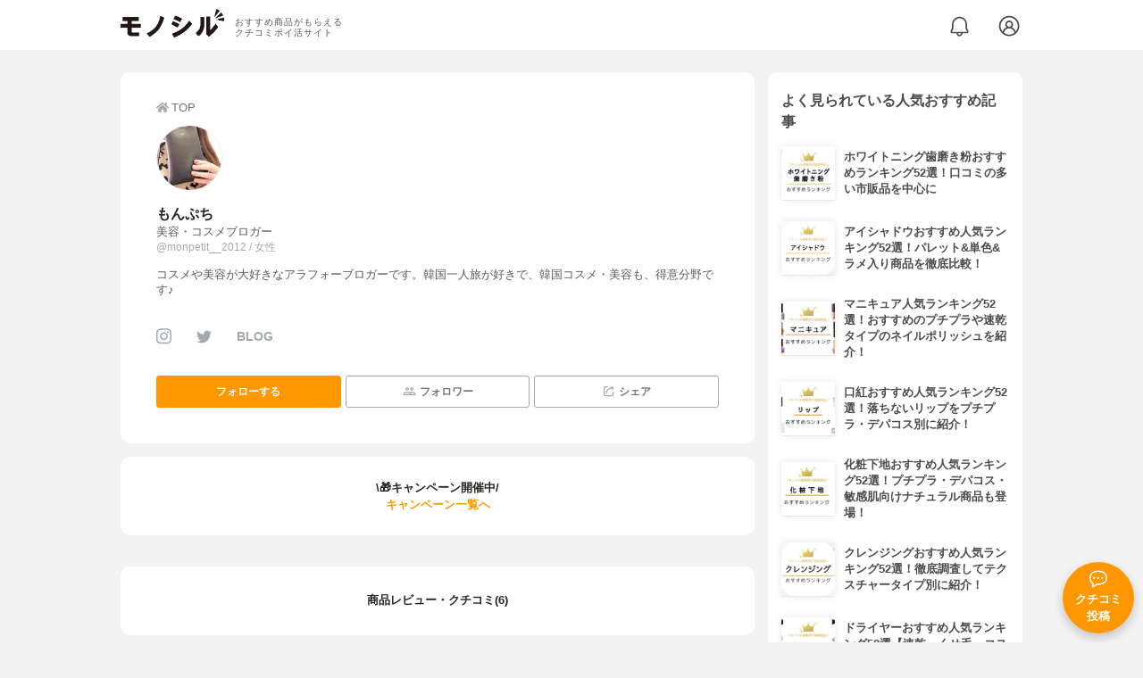

--- FILE ---
content_type: text/html; charset=utf-8
request_url: https://monocil.jp/users/monpetit__2012/
body_size: 9497
content:
<!DOCTYPE html><html class="no-js" lang="ja"><head><meta charset="utf-8"/><meta content="width=device-width, initial-scale=1, viewport-fit=cover" name="viewport"/><meta content="on" http-equiv="x-dns-prefetch-control"/><title>もんぷちさんの商品レビュー・口コミ体験談一覧 | モノシル</title><script async="">document.documentElement.classList.remove("no-js")</script><link crossorigin="" href="//storage.monocil.jp" rel="preconnect dns-prefetch"/><link href="//www.googletagmanager.com" rel="preconnect dns-prefetch"/><link href="//www.google-analytics.com" rel="dns-prefetch"/><link href="//www.googleadservices.com" rel="dns-prefetch"/><link href="//googleads.g.doubleclick.net" rel="dns-prefetch"/><meta content="index, follow" name="robots"/><meta content="もんぷち(美容・コスメブロガー)さんのリアルなレビュー・口コミ一覧(6件)。" name="description"/><meta content="もんぷち,クチコミ,口コミ,おすすめ,本音,感想,使用感,検証,批評,レビュー,女性" name="keywords"/><meta content="モノシル" name="author"/><meta content="summary_large_image" name="twitter:card"/><meta content="@monocil_jp" name="twitter:site"/><meta content="https://storage.monocil.jp/user_icons/e2c7e01f-aeea-4ae0-8d24-beb7f65999a8.png" name="thumbnail"/><meta content="https://storage.monocil.jp/user_icons/e2c7e01f-aeea-4ae0-8d24-beb7f65999a8.png" property="og:image"/><meta content="https://monocil.jp/users/monpetit__2012/" property="og:url"/><meta content="もんぷちさんの商品レビュー・口コミ体験談一覧" property="og:title"/><meta content="website" property="og:type"/><meta content="もんぷち(美容・コスメブロガー)さんのリアルなレビュー・口コミ一覧(6件)。" property="og:description"/><meta content="モノシル" property="og:site_name"/><meta content="ja_JP" property="og:locale"/><meta content="101949925008231" property="fb:admins"/><meta content="acf446edea54c81db5ba3ddece72d2c0" name="p:domain_verify"/><link href="https://storage.monocil.jp/static/common/favicon/favicon.ico" rel="icon" type="image/x-icon"/><link href="https://storage.monocil.jp/static/common/favicon/favicon.ico" rel="shortcut icon" type="image/x-icon"/><link href="https://storage.monocil.jp/static/common/favicon/apple-touch-icon.png" rel="apple-touch-icon" sizes="180x180"/><meta content="モノシル" name="apple-mobile-web-app-title"/><meta content="モノシル" name="application-name"/><meta content="#f3f3f3" name="msapplication-TileColor"/><meta content="#f3f3f3" name="theme-color"/><link href="https://monocil.jp/users/monpetit__2012/" rel="canonical"/><link href="https://monocil.jp/feed/category-rankings/" rel="alternate" title="モノシル » ランキングフィード" type="application/rss+xml"/><link as="style" href="https://storage.monocil.jp/static/common/scss/main.css" rel="stylesheet preload" type="text/css"/><script defer="">const likeApiUrl='https://monocil.jp/reviews/like/';const likeImgUrl='https://storage.monocil.jp/static/common/svg/heart_outline.svg';const likedImgUrl='https://storage.monocil.jp/static/common/svg/heart.svg';const registerUrl='https://monocil.jp/users/me/login/';</script><link as="script" href="https://storage.monocil.jp/static/common/js/main.min.js" rel="preload"/><script defer="" src="https://storage.monocil.jp/static/common/js/main.min.js" type="text/javascript"></script><link as="script" crossorigin="anonymous" href="https://ajax.googleapis.com/ajax/libs/jqueryui/1.12.1/jquery-ui.min.js" rel="preload"/><script crossorigin="anonymous" defer="" src="https://ajax.googleapis.com/ajax/libs/jqueryui/1.12.1/jquery-ui.min.js" type="text/javascript"></script><script>const CsrfToken = 'hzIgEsUgzzfMeoJyc94GfQPYnHyjgfCuFXntmCWu5DBCvdutifl05GjJFTf7dcVl';</script><script>(function(w,d,s,l,i){w[l]=w[l]||[];w[l].push({'gtm.start':
      new Date().getTime(),event:'gtm.js'});var f=d.getElementsByTagName(s)[0],
      j=d.createElement(s),dl=l!='dataLayer'?'&l='+l:'';j.async=true;j.src=
      'https://www.googletagmanager.com/gtm.js?id='+i+dl;f.parentNode.insertBefore(j,f);
      })(window,document,'script','dataLayer','GTM-P59CKPP');</script><script type="application/ld+json">{"@context": "http://schema.org/", "@type": "Person", "alternateName": "monpetit__2012", "author": {"@type": "Person", "image": "https://storage.monocil.jp/user_icons/e2c7e01f-aeea-4ae0-8d24-beb7f65999a8.png", "name": "もんぷち", "url": "https://monocil.jp/users/monpetit__2012/"}, "dateModified": "2020-11-17 04:40:32.318910+00:00", "datePublished": "2020-11-17 04:39:41.043206+00:00", "description": "もんぷち(美容・コスメブロガー)さんのリアルなレビュー・口コミ一覧(6件)。", "image": "https://storage.monocil.jp/user_icons/e2c7e01f-aeea-4ae0-8d24-beb7f65999a8.png", "mainEntityOfPage": {"@id": "https://monocil.jp/users/monpetit__2012/", "@type": "WebPage"}, "name": "もんぷち", "publisher": {"@id": "https://dot-a.co.jp/", "@type": "Organization", "name": "株式会社ドットエー"}}</script></head><body><noscript><iframe height="0" src="https://www.googletagmanager.com/ns.html?id=GTM-P59CKPP" style="display:none;visibility:hidden" width="0"></iframe></noscript><header class="header"><div class="header__wrapper"><div class="header-logo"><a class="header-logo__link" href="https://monocil.jp/"><img alt="モノシル | おすすめ商品がもらえるクチコミポイ活サイト" class="header-logo__img" height="103" loading="eager" src="https://storage.monocil.jp/static/common/img/logo.png" width="372"/></a><p class="header-logo__subtitle">おすすめ商品がもらえる<br/>クチコミポイ活サイト</p></div><div class="header-link"><a class="header-link__notification" href="https://monocil.jp/notifications/list/" id="notification"><img alt="通知ページ" class="" height="27" loading="eager" src="https://storage.monocil.jp/static/common/svg/bell.svg" width="27"/></a> <a class="header-link__user" href="/users/me/login/"><img alt="ユーザーログイン・新規登録ページ" class="" height="28" loading="eager" src="https://storage.monocil.jp/static/common/svg/user.svg" width="28"/></a></div></div></header><a class="btn-review-post" href="https://monocil.jp/reviews/new/"><div class="btn-review-post__wrapper"><img alt="口コミ・評判投稿" class="btn-review-post__img lazy" data-src="https://storage.monocil.jp/static/common/svg/comment.svg" height="20" loading="lazy" src="[data-uri]" width="20"/><noscript><img alt="口コミ・評判投稿" class="btn-review-post__img lazy" height="20" loading="lazy" src="https://storage.monocil.jp/static/common/svg/comment.svg" width="20"/></noscript><p class="btn-review-post__txt">クチコミ<br/>投稿</p></div></a><div class="wrap"><main class="main"><header class="page-header"><nav class="breadcrumb"><ol class="breadcrumb__list" itemscope="" itemtype="http://schema.org/BreadcrumbList"><li class="breadcrumb__li" itemprop="itemListElement" itemscope="" itemtype="http://schema.org/ListItem"><a class="breadcrumb__link" href="https://monocil.jp/" itemprop="item"><div class="breadcrumb__icon-wrapper--home"><img alt="HOME" class="breadcrumb__icon--home" height="14" loading="eager" src="https://storage.monocil.jp/static/common/svg/home.svg" width="14"/></div><span itemprop="name">TOP</span></a><meta content="1" itemprop="position"/></li></ol></nav><div class="user-detail-header"><div class="user-detail-header__prof-header"><div class="user-detail-header__prof-icon"><a href="https://monocil.jp/users/monpetit__2012/"><picture><source data-srcset="https://storage.monocil.jp/shrink-image/user_icons/e2c7e01f-aeea-4ae0-8d24-beb7f65999a8.png.webp?width=144&amp;height=144" type="image/webp"/><img alt="もんぷち(美容・コスメブロガー)" class="user-detail-header__prof-img lazy" data-src="https://storage.monocil.jp/user_icons/e2c7e01f-aeea-4ae0-8d24-beb7f65999a8.png" height="144" loading="lazy" src="[data-uri]" width="144"/></picture><noscript><picture><source srcset="https://storage.monocil.jp/shrink-image/user_icons/e2c7e01f-aeea-4ae0-8d24-beb7f65999a8.png.webp?width=144&amp;height=144" type="image/webp"/><img alt="もんぷち(美容・コスメブロガー)" class="user-detail-header__prof-img lazy" height="144" loading="lazy" src="https://storage.monocil.jp/user_icons/e2c7e01f-aeea-4ae0-8d24-beb7f65999a8.png" width="144"/></picture></noscript></a></div></div><div class="user-detail-header__prof-main"><a href="https://monocil.jp/users/monpetit__2012/"><h1 class="user-detail-header__prof-name">もんぷち <br/> <span class="user-detail-header__prof-title">美容・コスメブロガー</span></h1><p class="user-detail-header__prof-username">@monpetit__2012 / 女性</p></a><div class="user-detail-header__prof-desc">コスメや美容が大好きなアラフォーブロガーです。韓国一人旅が好きで、韓国コスメ・美容も、得意分野です♪</div><ul class="user-detail-header__prof-media"><li class="user-detail-header__prof-media-item"><a class="user-detail-header__prof-media-link" href="https://www.instagram.com/monpetit__2012" rel="nofollow noopener noreferrer" target="_blank"><img alt="Instagram" class="user-detail-header__prof-media-icon" data-src="https://storage.monocil.jp/static/common/svg/instagram.svg" height="17" loading="lazy" src="https://storage.monocil.jp/static/common/svg/instagram.svg" width="17"/></a></li><li class="user-detail-header__prof-media-item"><a class="user-detail-header__prof-media-link" href="https://twitter.com/monpetit__2012" rel="nofollow noopener noreferrer" target="_blank"><img alt="Twitter" class="user-detail-header__prof-media-icon" data-src="https://storage.monocil.jp/static/common/svg/twitter.svg" height="17" loading="lazy" src="https://storage.monocil.jp/static/common/svg/twitter.svg" width="17"/></a></li><li class="user-detail-header__prof-media-item"><a class="user-detail-header__prof-media-link" href="https://ameblo.jp/hamakkov" rel="nofollow noopener noreferrer" target="_blank">BLOG</a></li></ul></div><div class="user-detail-header__prof-footer"><ul class="user-btn-list"><li class="user-btn-list__li--has-follow-btn"><div class="follow-btn--include"><button class="follow-btn__btn" id="followBtn993" onclick="follow(993)" type="button">フォローする</button></div></li><li class="user-btn-list__li"><a class="user-btn-list__link" href="


                     https://monocil.jp/users/monpetit__2012/follower/"><img alt="?" class="user-btn-list__link-icon lazy" data-src="https://storage.monocil.jp/static/common/svg/user_group.svg" height="15" loading="lazy" src="[data-uri]" width="15"/><noscript><img alt="?" class="user-btn-list__link-icon lazy" height="15" loading="lazy" src="https://storage.monocil.jp/static/common/svg/user_group.svg" width="15"/></noscript>フォロワー</a></li><li class="user-btn-list__li"><button class="user-btn-list__link" id="modalOpenBtn"><img alt="シェア" class="user-btn-list__link-icon lazy" data-src="https://storage.monocil.jp/static/common/svg/share.svg" height="15" loading="lazy" src="[data-uri]" width="15"/><noscript><img alt="シェア" class="user-btn-list__link-icon lazy" height="15" loading="lazy" src="https://storage.monocil.jp/static/common/svg/share.svg" width="15"/></noscript>シェア</button></li></ul></div></div></header><div class="divider"></div><div class="user-campaign-info"><div class="user-campaign-info__header">\🎁キャンペーン開催中/</div><div class="user-campaign-info__main"><div class="user-campaign-info__txt-wrapper"><p class="toppage-toc__txt"></p><a class="user-campaign-info__link" href="/points/campaigns/">キャンペーン一覧へ</a></div></div></div><div class="divider"></div><section class="list-container--reviews"><div class="list-tab"><div class="list-tab__tabs--reviews"><div class="list-tab__tab-item"><h2 class="list-tab__tab-item-title" id="usersTimeline">商品レビュー・クチコミ(6)</h2></div></div></div><div class="divider"></div><ul class="review-list"><li class="review-list__li"><div class="review-container"><div class="review-container__header"><div class="review-container__prof"><a class="review-container__prof-link" href="https://monocil.jp/users/monpetit__2012/"><div class="review-container__prof-img-wrapper"><picture><source data-srcset="https://storage.monocil.jp/shrink-image/user_icons/e2c7e01f-aeea-4ae0-8d24-beb7f65999a8.png.webp?width=88&amp;height=88" type="image/webp"/><img alt="もんぷち / 女性のプロフィール画像" class="review-container__prof-img lazy" data-src="https://storage.monocil.jp/user_icons/e2c7e01f-aeea-4ae0-8d24-beb7f65999a8.png" height="88" loading="lazy" src="[data-uri]" width="88"/></picture><noscript><picture><source srcset="https://storage.monocil.jp/shrink-image/user_icons/e2c7e01f-aeea-4ae0-8d24-beb7f65999a8.png.webp?width=88&amp;height=88" type="image/webp"/><img alt="もんぷち / 女性のプロフィール画像" class="review-container__prof-img lazy" height="88" loading="lazy" src="https://storage.monocil.jp/user_icons/e2c7e01f-aeea-4ae0-8d24-beb7f65999a8.png" width="88"/></picture></noscript></div><div class="review-container__prof-txt-wrapper"><p class="review-container__prof-txt">美容・コスメブロガー</p><p class="review-container__prof-txt"><span class="bold">もんぷち</span></p></div></a></div></div><div class="review-container__main"><a class="review-container__link" href="https://monocil.jp/reviews/13285/"><ul class="review-container__img-list"><li class="review-container__img-li"><picture><source data-srcset="https://storage.monocil.jp/shrink-image/review_images/d78991de-3056-4209-b81b-ab13837e0ba0.jpg.webp?width=300&amp;height=300" type="image/webp"/><img alt="By Wishtrend(バイウィッシュトレンド) ビタミン75マキシマイジングクリームの良い点・メリットに関するもんぷちさんの口コミ画像1" class="review-container__img lazy" data-src="https://storage.monocil.jp/review_images/d78991de-3056-4209-b81b-ab13837e0ba0.jpg" height="300" loading="lazy" src="[data-uri]" width="300"/></picture><noscript><picture><source srcset="https://storage.monocil.jp/shrink-image/review_images/d78991de-3056-4209-b81b-ab13837e0ba0.jpg.webp?width=300&amp;height=300" type="image/webp"/><img alt="By Wishtrend(バイウィッシュトレンド) ビタミン75マキシマイジングクリームの良い点・メリットに関するもんぷちさんの口コミ画像1" class="review-container__img lazy" height="300" loading="lazy" src="https://storage.monocil.jp/review_images/d78991de-3056-4209-b81b-ab13837e0ba0.jpg" width="300"/></picture></noscript></li><li class="review-container__img-li"><picture><source data-srcset="https://storage.monocil.jp/shrink-image/review_images/e4f1967a-1e70-4e20-bf58-13c3a18bf78c.jpg.webp?width=300&amp;height=300" type="image/webp"/><img alt="By Wishtrend(バイウィッシュトレンド) ビタミン75マキシマイジングクリームの良い点・メリットに関するもんぷちさんの口コミ画像2" class="review-container__img lazy" data-src="https://storage.monocil.jp/review_images/e4f1967a-1e70-4e20-bf58-13c3a18bf78c.jpg" height="300" loading="lazy" src="[data-uri]" width="300"/></picture><noscript><picture><source srcset="https://storage.monocil.jp/shrink-image/review_images/e4f1967a-1e70-4e20-bf58-13c3a18bf78c.jpg.webp?width=300&amp;height=300" type="image/webp"/><img alt="By Wishtrend(バイウィッシュトレンド) ビタミン75マキシマイジングクリームの良い点・メリットに関するもんぷちさんの口コミ画像2" class="review-container__img lazy" height="300" loading="lazy" src="https://storage.monocil.jp/review_images/e4f1967a-1e70-4e20-bf58-13c3a18bf78c.jpg" width="300"/></picture></noscript></li><li class="review-container__img-li"><picture><source data-srcset="https://storage.monocil.jp/shrink-image/review_images/902b7810-6681-4859-b4bb-78b574fcc6a7.jpg.webp?width=300&amp;height=300" type="image/webp"/><img alt="By Wishtrend(バイウィッシュトレンド) ビタミン75マキシマイジングクリームの良い点・メリットに関するもんぷちさんの口コミ画像3" class="review-container__img lazy" data-src="https://storage.monocil.jp/review_images/902b7810-6681-4859-b4bb-78b574fcc6a7.jpg" height="300" loading="lazy" src="[data-uri]" width="300"/></picture><noscript><picture><source srcset="https://storage.monocil.jp/shrink-image/review_images/902b7810-6681-4859-b4bb-78b574fcc6a7.jpg.webp?width=300&amp;height=300" type="image/webp"/><img alt="By Wishtrend(バイウィッシュトレンド) ビタミン75マキシマイジングクリームの良い点・メリットに関するもんぷちさんの口コミ画像3" class="review-container__img lazy" height="300" loading="lazy" src="https://storage.monocil.jp/review_images/902b7810-6681-4859-b4bb-78b574fcc6a7.jpg" width="300"/></picture></noscript></li></ul><div class="review-container__detail-wrapper"><div class="rate-star"><span class="rate-star__star"><img alt="★" data-src="https://storage.monocil.jp/static/common/svg/star.svg" height="14" loading="lazy" src="https://storage.monocil.jp/static/common/svg/star.svg" width="14"/><img alt="★" data-src="https://storage.monocil.jp/static/common/svg/star.svg" height="14" loading="lazy" src="https://storage.monocil.jp/static/common/svg/star.svg" width="14"/><img alt="★" data-src="https://storage.monocil.jp/static/common/svg/star.svg" height="14" loading="lazy" src="https://storage.monocil.jp/static/common/svg/star.svg" width="14"/><img alt="★" data-src="https://storage.monocil.jp/static/common/svg/star.svg" height="14" loading="lazy" src="https://storage.monocil.jp/static/common/svg/star.svg" width="14"/><img alt="★" data-src="https://storage.monocil.jp/static/common/svg/star.svg" height="14" loading="lazy" src="https://storage.monocil.jp/static/common/svg/star.svg" width="14"/></span><span class="rate-star__rate">5.00</span></div><h3 class="review-container__title">老化防止！アンチエイジング！！</h3><p class="review-container__desc">これは、私が探し求めていたものですね 見た目は、水分の多いクリームという感じで、重たいわけではないけれど、かといって特別に軽いクリームというわけでもありません…<span class="review-container__desc-see-more">続きを見る</span></p></div></a></div><div class="review-container__footer"><div class="review-container__reaction"><button class="review-container__like-btn" id="likeBtn13285" onclick="like(13285)"><img alt="いいねハート" class="like lazy" data-src="https://storage.monocil.jp/static/common/svg/heart_outline.svg" height="28" loading="lazy" src="[data-uri]" width="28"/><noscript><img alt="いいねハート" class="like lazy" height="28" loading="lazy" src="https://storage.monocil.jp/static/common/svg/heart_outline.svg" width="28"/></noscript></button></div><a href="https://monocil.jp/items/10466/"><div class="review-container__product"><div class="review-container__product-img-wrapper"><picture><source data-srcset="https://storage.monocil.jp/shrink-image/item_images/b94ec680-6015-42c3-8835-abb79e3474a4.jpg.webp?width=88&amp;height=88" type="image/webp"/><img alt="By Wishtrend(バイウィッシュトレンド) ビタミン75マキシマイジングクリーム" class="review-container__product-img lazy" data-src="https://storage.monocil.jp/item_images/b94ec680-6015-42c3-8835-abb79e3474a4.jpg" height="88" loading="lazy" src="[data-uri]" width="88"/></picture><noscript><picture><source srcset="https://storage.monocil.jp/shrink-image/item_images/b94ec680-6015-42c3-8835-abb79e3474a4.jpg.webp?width=88&amp;height=88" type="image/webp"/><img alt="By Wishtrend(バイウィッシュトレンド) ビタミン75マキシマイジングクリーム" class="review-container__product-img lazy" height="88" loading="lazy" src="https://storage.monocil.jp/item_images/b94ec680-6015-42c3-8835-abb79e3474a4.jpg" width="88"/></picture></noscript></div><div class="review-container__product-name"><p class="review-container__product-txt">By Wishtrend(バイウィッシュトレンド)</p><p class="review-container__product-txt">ビタミン75マキシマイジングクリーム</p></div></div></a></div></div></li><li class="review-list__li"><div class="review-container"><div class="review-container__header"><div class="review-container__prof"><a class="review-container__prof-link" href="https://monocil.jp/users/monpetit__2012/"><div class="review-container__prof-img-wrapper"><picture><source data-srcset="https://storage.monocil.jp/shrink-image/user_icons/e2c7e01f-aeea-4ae0-8d24-beb7f65999a8.png.webp?width=88&amp;height=88" type="image/webp"/><img alt="もんぷち / 女性のプロフィール画像" class="review-container__prof-img lazy" data-src="https://storage.monocil.jp/user_icons/e2c7e01f-aeea-4ae0-8d24-beb7f65999a8.png" height="88" loading="lazy" src="[data-uri]" width="88"/></picture><noscript><picture><source srcset="https://storage.monocil.jp/shrink-image/user_icons/e2c7e01f-aeea-4ae0-8d24-beb7f65999a8.png.webp?width=88&amp;height=88" type="image/webp"/><img alt="もんぷち / 女性のプロフィール画像" class="review-container__prof-img lazy" height="88" loading="lazy" src="https://storage.monocil.jp/user_icons/e2c7e01f-aeea-4ae0-8d24-beb7f65999a8.png" width="88"/></picture></noscript></div><div class="review-container__prof-txt-wrapper"><p class="review-container__prof-txt">美容・コスメブロガー</p><p class="review-container__prof-txt"><span class="bold">もんぷち</span></p></div></a></div></div><div class="review-container__main"><a class="review-container__link" href="https://monocil.jp/reviews/13284/"><ul class="review-container__img-list"><li class="review-container__img-li"><picture><source data-srcset="https://storage.monocil.jp/shrink-image/review_images/836c5e1a-8187-4275-8005-d47d952a527c.jpg.webp?width=300&amp;height=300" type="image/webp"/><img alt="I'M MEME(アイムミミ) アイムメッシュクッションに関するもんぷちさんの口コミ画像1" class="review-container__img lazy" data-src="https://storage.monocil.jp/review_images/836c5e1a-8187-4275-8005-d47d952a527c.jpg" height="300" loading="lazy" src="[data-uri]" width="300"/></picture><noscript><picture><source srcset="https://storage.monocil.jp/shrink-image/review_images/836c5e1a-8187-4275-8005-d47d952a527c.jpg.webp?width=300&amp;height=300" type="image/webp"/><img alt="I'M MEME(アイムミミ) アイムメッシュクッションに関するもんぷちさんの口コミ画像1" class="review-container__img lazy" height="300" loading="lazy" src="https://storage.monocil.jp/review_images/836c5e1a-8187-4275-8005-d47d952a527c.jpg" width="300"/></picture></noscript></li><li class="review-container__img-li"><picture><source data-srcset="https://storage.monocil.jp/shrink-image/review_images/5203d6ba-5d1a-4ba5-886a-85420d9a018a.jpg.webp?width=300&amp;height=300" type="image/webp"/><img alt="I'M MEME(アイムミミ) アイムメッシュクッションに関するもんぷちさんの口コミ画像2" class="review-container__img lazy" data-src="https://storage.monocil.jp/review_images/5203d6ba-5d1a-4ba5-886a-85420d9a018a.jpg" height="300" loading="lazy" src="[data-uri]" width="300"/></picture><noscript><picture><source srcset="https://storage.monocil.jp/shrink-image/review_images/5203d6ba-5d1a-4ba5-886a-85420d9a018a.jpg.webp?width=300&amp;height=300" type="image/webp"/><img alt="I'M MEME(アイムミミ) アイムメッシュクッションに関するもんぷちさんの口コミ画像2" class="review-container__img lazy" height="300" loading="lazy" src="https://storage.monocil.jp/review_images/5203d6ba-5d1a-4ba5-886a-85420d9a018a.jpg" width="300"/></picture></noscript></li><li class="review-container__img-li"><picture><source data-srcset="https://storage.monocil.jp/shrink-image/review_images/a18bbaa8-0cfb-4fe1-892f-bcb99c48033a.jpg.webp?width=300&amp;height=300" type="image/webp"/><img alt="I'M MEME(アイムミミ) アイムメッシュクッションに関するもんぷちさんの口コミ画像3" class="review-container__img lazy" data-src="https://storage.monocil.jp/review_images/a18bbaa8-0cfb-4fe1-892f-bcb99c48033a.jpg" height="300" loading="lazy" src="[data-uri]" width="300"/></picture><noscript><picture><source srcset="https://storage.monocil.jp/shrink-image/review_images/a18bbaa8-0cfb-4fe1-892f-bcb99c48033a.jpg.webp?width=300&amp;height=300" type="image/webp"/><img alt="I'M MEME(アイムミミ) アイムメッシュクッションに関するもんぷちさんの口コミ画像3" class="review-container__img lazy" height="300" loading="lazy" src="https://storage.monocil.jp/review_images/a18bbaa8-0cfb-4fe1-892f-bcb99c48033a.jpg" width="300"/></picture></noscript></li></ul><div class="review-container__detail-wrapper"><div class="rate-star"><span class="rate-star__star"><img alt="★" data-src="https://storage.monocil.jp/static/common/svg/star.svg" height="14" loading="lazy" src="https://storage.monocil.jp/static/common/svg/star.svg" width="14"/><img alt="★" data-src="https://storage.monocil.jp/static/common/svg/star.svg" height="14" loading="lazy" src="https://storage.monocil.jp/static/common/svg/star.svg" width="14"/><img alt="★" data-src="https://storage.monocil.jp/static/common/svg/star.svg" height="14" loading="lazy" src="https://storage.monocil.jp/static/common/svg/star.svg" width="14"/><img alt="☆" data-src="https://storage.monocil.jp/static/common/svg/star_empty.svg" height="14" loading="lazy" src="https://storage.monocil.jp/static/common/svg/star_empty.svg" width="14"/><img alt="☆" data-src="https://storage.monocil.jp/static/common/svg/star_empty.svg" height="14" loading="lazy" src="https://storage.monocil.jp/static/common/svg/star_empty.svg" width="14"/></span><span class="rate-star__rate">3.00</span></div><h3 class="review-container__title">これはクッションというか、メッシュテンシ...</h3><p class="review-container__desc">これはクッションというか、メッシュテンションのファンデなんです。私が溺愛しているミシャのテンションパクトと似てるかな☺️普通のクッションより、メッシュが好きな私…<span class="review-container__desc-see-more">続きを見る</span></p></div></a></div><div class="review-container__footer"><div class="review-container__reaction"><button class="review-container__like-btn" id="likeBtn13284" onclick="like(13284)"><img alt="いいねハート" class="like lazy" data-src="https://storage.monocil.jp/static/common/svg/heart_outline.svg" height="28" loading="lazy" src="[data-uri]" width="28"/><noscript><img alt="いいねハート" class="like lazy" height="28" loading="lazy" src="https://storage.monocil.jp/static/common/svg/heart_outline.svg" width="28"/></noscript></button></div><a href="https://monocil.jp/items/10462/"><div class="review-container__product"><div class="review-container__product-img-wrapper"><picture><source data-srcset="https://storage.monocil.jp/shrink-image/item_images/59623527-4517-42c5-ab49-5b78451c4285.jpg.webp?width=88&amp;height=88" type="image/webp"/><img alt="I'M MEME(アイムミミ) アイムメッシュクッション" class="review-container__product-img lazy" data-src="https://storage.monocil.jp/item_images/59623527-4517-42c5-ab49-5b78451c4285.jpg" height="88" loading="lazy" src="[data-uri]" width="88"/></picture><noscript><picture><source srcset="https://storage.monocil.jp/shrink-image/item_images/59623527-4517-42c5-ab49-5b78451c4285.jpg.webp?width=88&amp;height=88" type="image/webp"/><img alt="I'M MEME(アイムミミ) アイムメッシュクッション" class="review-container__product-img lazy" height="88" loading="lazy" src="https://storage.monocil.jp/item_images/59623527-4517-42c5-ab49-5b78451c4285.jpg" width="88"/></picture></noscript></div><div class="review-container__product-name"><p class="review-container__product-txt">I'M MEME(アイムミミ)</p><p class="review-container__product-txt">アイムメッシュクッション</p></div></div></a></div></div></li><li class="review-list__li"><div class="review-container"><div class="review-container__header"><div class="review-container__prof"><a class="review-container__prof-link" href="https://monocil.jp/users/monpetit__2012/"><div class="review-container__prof-img-wrapper"><picture><source data-srcset="https://storage.monocil.jp/shrink-image/user_icons/e2c7e01f-aeea-4ae0-8d24-beb7f65999a8.png.webp?width=88&amp;height=88" type="image/webp"/><img alt="もんぷち / 女性のプロフィール画像" class="review-container__prof-img lazy" data-src="https://storage.monocil.jp/user_icons/e2c7e01f-aeea-4ae0-8d24-beb7f65999a8.png" height="88" loading="lazy" src="[data-uri]" width="88"/></picture><noscript><picture><source srcset="https://storage.monocil.jp/shrink-image/user_icons/e2c7e01f-aeea-4ae0-8d24-beb7f65999a8.png.webp?width=88&amp;height=88" type="image/webp"/><img alt="もんぷち / 女性のプロフィール画像" class="review-container__prof-img lazy" height="88" loading="lazy" src="https://storage.monocil.jp/user_icons/e2c7e01f-aeea-4ae0-8d24-beb7f65999a8.png" width="88"/></picture></noscript></div><div class="review-container__prof-txt-wrapper"><p class="review-container__prof-txt">美容・コスメブロガー</p><p class="review-container__prof-txt"><span class="bold">もんぷち</span></p></div></a></div></div><div class="review-container__main"><a class="review-container__link" href="https://monocil.jp/reviews/13283/"><ul class="review-container__img-list"><li class="review-container__img-li"><picture><source data-srcset="https://storage.monocil.jp/shrink-image/review_images/feff9560-f557-4366-a9d1-6ff8f9308100.jpg.webp?width=300&amp;height=300" type="image/webp"/><img alt="Rebell(リベル) 白生原液美白美容液の良い点・メリットに関するもんぷちさんの口コミ画像1" class="review-container__img lazy" data-src="https://storage.monocil.jp/review_images/feff9560-f557-4366-a9d1-6ff8f9308100.jpg" height="300" loading="lazy" src="[data-uri]" width="300"/></picture><noscript><picture><source srcset="https://storage.monocil.jp/shrink-image/review_images/feff9560-f557-4366-a9d1-6ff8f9308100.jpg.webp?width=300&amp;height=300" type="image/webp"/><img alt="Rebell(リベル) 白生原液美白美容液の良い点・メリットに関するもんぷちさんの口コミ画像1" class="review-container__img lazy" height="300" loading="lazy" src="https://storage.monocil.jp/review_images/feff9560-f557-4366-a9d1-6ff8f9308100.jpg" width="300"/></picture></noscript></li><li class="review-container__img-li"><picture><source data-srcset="https://storage.monocil.jp/shrink-image/review_images/9de16690-bc54-40db-b205-b09eea83e912.jpg.webp?width=300&amp;height=300" type="image/webp"/><img alt="Rebell(リベル) 白生原液美白美容液の良い点・メリットに関するもんぷちさんの口コミ画像2" class="review-container__img lazy" data-src="https://storage.monocil.jp/review_images/9de16690-bc54-40db-b205-b09eea83e912.jpg" height="300" loading="lazy" src="[data-uri]" width="300"/></picture><noscript><picture><source srcset="https://storage.monocil.jp/shrink-image/review_images/9de16690-bc54-40db-b205-b09eea83e912.jpg.webp?width=300&amp;height=300" type="image/webp"/><img alt="Rebell(リベル) 白生原液美白美容液の良い点・メリットに関するもんぷちさんの口コミ画像2" class="review-container__img lazy" height="300" loading="lazy" src="https://storage.monocil.jp/review_images/9de16690-bc54-40db-b205-b09eea83e912.jpg" width="300"/></picture></noscript></li><li class="review-container__img-li"><picture><source data-srcset="https://storage.monocil.jp/shrink-image/review_images/5acf12af-0c17-4560-b1dc-dba9355fa5c1.jpg.webp?width=300&amp;height=300" type="image/webp"/><img alt="Rebell(リベル) 白生原液美白美容液の良い点・メリットに関するもんぷちさんの口コミ画像3" class="review-container__img lazy" data-src="https://storage.monocil.jp/review_images/5acf12af-0c17-4560-b1dc-dba9355fa5c1.jpg" height="300" loading="lazy" src="[data-uri]" width="300"/></picture><noscript><picture><source srcset="https://storage.monocil.jp/shrink-image/review_images/5acf12af-0c17-4560-b1dc-dba9355fa5c1.jpg.webp?width=300&amp;height=300" type="image/webp"/><img alt="Rebell(リベル) 白生原液美白美容液の良い点・メリットに関するもんぷちさんの口コミ画像3" class="review-container__img lazy" height="300" loading="lazy" src="https://storage.monocil.jp/review_images/5acf12af-0c17-4560-b1dc-dba9355fa5c1.jpg" width="300"/></picture></noscript></li></ul><div class="review-container__detail-wrapper"><div class="rate-star"><span class="rate-star__star"><img alt="★" data-src="https://storage.monocil.jp/static/common/svg/star.svg" height="14" loading="lazy" src="https://storage.monocil.jp/static/common/svg/star.svg" width="14"/><img alt="★" data-src="https://storage.monocil.jp/static/common/svg/star.svg" height="14" loading="lazy" src="https://storage.monocil.jp/static/common/svg/star.svg" width="14"/><img alt="★" data-src="https://storage.monocil.jp/static/common/svg/star.svg" height="14" loading="lazy" src="https://storage.monocil.jp/static/common/svg/star.svg" width="14"/><img alt="★" data-src="https://storage.monocil.jp/static/common/svg/star.svg" height="14" loading="lazy" src="https://storage.monocil.jp/static/common/svg/star.svg" width="14"/><img alt="☆" data-src="https://storage.monocil.jp/static/common/svg/star_empty.svg" height="14" loading="lazy" src="https://storage.monocil.jp/static/common/svg/star_empty.svg" width="14"/></span><span class="rate-star__rate">4.00</span></div><h3 class="review-container__title">生！原液！ かなり心惹かれるネーミング...</h3><p class="review-container__desc">生！原液！かなり心惹かれるネーミングの美容液ですよね☺️こちらは、洗顔後最初に使う美容液なんです！わー、私の好きな○無のコスメ3無とか5無はよくありますが、7無…<span class="review-container__desc-see-more">続きを見る</span></p></div></a></div><div class="review-container__footer"><div class="review-container__reaction"><button class="review-container__like-btn" id="likeBtn13283" onclick="like(13283)"><img alt="いいねハート" class="like lazy" data-src="https://storage.monocil.jp/static/common/svg/heart_outline.svg" height="28" loading="lazy" src="[data-uri]" width="28"/><noscript><img alt="いいねハート" class="like lazy" height="28" loading="lazy" src="https://storage.monocil.jp/static/common/svg/heart_outline.svg" width="28"/></noscript></button></div><a href="https://monocil.jp/items/10460/"><div class="review-container__product"><div class="review-container__product-img-wrapper"><picture><source data-srcset="https://storage.monocil.jp/shrink-image/item_images/0953aa7e-d1ef-47d3-88f3-b3b66706a980.jpg.webp?width=88&amp;height=88" type="image/webp"/><img alt="Rebell(リベル) 白生原液美白美容液" class="review-container__product-img lazy" data-src="https://storage.monocil.jp/item_images/0953aa7e-d1ef-47d3-88f3-b3b66706a980.jpg" height="88" loading="lazy" src="[data-uri]" width="88"/></picture><noscript><picture><source srcset="https://storage.monocil.jp/shrink-image/item_images/0953aa7e-d1ef-47d3-88f3-b3b66706a980.jpg.webp?width=88&amp;height=88" type="image/webp"/><img alt="Rebell(リベル) 白生原液美白美容液" class="review-container__product-img lazy" height="88" loading="lazy" src="https://storage.monocil.jp/item_images/0953aa7e-d1ef-47d3-88f3-b3b66706a980.jpg" width="88"/></picture></noscript></div><div class="review-container__product-name"><p class="review-container__product-txt">Rebell(リベル)</p><p class="review-container__product-txt">白生原液美白美容液</p></div></div></a></div></div></li><li class="review-list__li"><div class="review-container"><div class="review-container__header"><div class="review-container__prof"><a class="review-container__prof-link" href="https://monocil.jp/users/monpetit__2012/"><div class="review-container__prof-img-wrapper"><picture><source data-srcset="https://storage.monocil.jp/shrink-image/user_icons/e2c7e01f-aeea-4ae0-8d24-beb7f65999a8.png.webp?width=88&amp;height=88" type="image/webp"/><img alt="もんぷち / 女性のプロフィール画像" class="review-container__prof-img lazy" data-src="https://storage.monocil.jp/user_icons/e2c7e01f-aeea-4ae0-8d24-beb7f65999a8.png" height="88" loading="lazy" src="[data-uri]" width="88"/></picture><noscript><picture><source srcset="https://storage.monocil.jp/shrink-image/user_icons/e2c7e01f-aeea-4ae0-8d24-beb7f65999a8.png.webp?width=88&amp;height=88" type="image/webp"/><img alt="もんぷち / 女性のプロフィール画像" class="review-container__prof-img lazy" height="88" loading="lazy" src="https://storage.monocil.jp/user_icons/e2c7e01f-aeea-4ae0-8d24-beb7f65999a8.png" width="88"/></picture></noscript></div><div class="review-container__prof-txt-wrapper"><p class="review-container__prof-txt">美容・コスメブロガー</p><p class="review-container__prof-txt"><span class="bold">もんぷち</span></p></div></a></div></div><div class="review-container__main"><a class="review-container__link" href="https://monocil.jp/reviews/13282/"><ul class="review-container__img-list"><li class="review-container__img-li"><picture><source data-srcset="https://storage.monocil.jp/shrink-image/review_images/ad3c1083-b5bb-4ee6-8611-0e82a3f87313.png.webp?width=300&amp;height=300" type="image/webp"/><img alt="APLIN(アプリン) シミレーズジェルに関するもんぷちさんの口コミ画像1" class="review-container__img lazy" data-src="https://storage.monocil.jp/review_images/ad3c1083-b5bb-4ee6-8611-0e82a3f87313.png" height="300" loading="lazy" src="[data-uri]" width="300"/></picture><noscript><picture><source srcset="https://storage.monocil.jp/shrink-image/review_images/ad3c1083-b5bb-4ee6-8611-0e82a3f87313.png.webp?width=300&amp;height=300" type="image/webp"/><img alt="APLIN(アプリン) シミレーズジェルに関するもんぷちさんの口コミ画像1" class="review-container__img lazy" height="300" loading="lazy" src="https://storage.monocil.jp/review_images/ad3c1083-b5bb-4ee6-8611-0e82a3f87313.png" width="300"/></picture></noscript></li><li class="review-container__img-li"><picture><source data-srcset="https://storage.monocil.jp/shrink-image/review_images/d18c7a84-44df-473e-a9ca-a97f5b2c72f9.jpg.webp?width=300&amp;height=300" type="image/webp"/><img alt="APLIN(アプリン) シミレーズジェルに関するもんぷちさんの口コミ画像2" class="review-container__img lazy" data-src="https://storage.monocil.jp/review_images/d18c7a84-44df-473e-a9ca-a97f5b2c72f9.jpg" height="300" loading="lazy" src="[data-uri]" width="300"/></picture><noscript><picture><source srcset="https://storage.monocil.jp/shrink-image/review_images/d18c7a84-44df-473e-a9ca-a97f5b2c72f9.jpg.webp?width=300&amp;height=300" type="image/webp"/><img alt="APLIN(アプリン) シミレーズジェルに関するもんぷちさんの口コミ画像2" class="review-container__img lazy" height="300" loading="lazy" src="https://storage.monocil.jp/review_images/d18c7a84-44df-473e-a9ca-a97f5b2c72f9.jpg" width="300"/></picture></noscript></li><li class="review-container__img-li"><picture><source data-srcset="https://storage.monocil.jp/shrink-image/review_images/8cefc243-56ae-474c-bb51-056818bc9760.jpg.webp?width=300&amp;height=300" type="image/webp"/><img alt="APLIN(アプリン) シミレーズジェルに関するもんぷちさんの口コミ画像3" class="review-container__img lazy" data-src="https://storage.monocil.jp/review_images/8cefc243-56ae-474c-bb51-056818bc9760.jpg" height="300" loading="lazy" src="[data-uri]" width="300"/></picture><noscript><picture><source srcset="https://storage.monocil.jp/shrink-image/review_images/8cefc243-56ae-474c-bb51-056818bc9760.jpg.webp?width=300&amp;height=300" type="image/webp"/><img alt="APLIN(アプリン) シミレーズジェルに関するもんぷちさんの口コミ画像3" class="review-container__img lazy" height="300" loading="lazy" src="https://storage.monocil.jp/review_images/8cefc243-56ae-474c-bb51-056818bc9760.jpg" width="300"/></picture></noscript></li></ul><div class="review-container__detail-wrapper"><div class="rate-star"><span class="rate-star__star"><img alt="★" data-src="https://storage.monocil.jp/static/common/svg/star.svg" height="14" loading="lazy" src="https://storage.monocil.jp/static/common/svg/star.svg" width="14"/><img alt="★" data-src="https://storage.monocil.jp/static/common/svg/star.svg" height="14" loading="lazy" src="https://storage.monocil.jp/static/common/svg/star.svg" width="14"/><img alt="★" data-src="https://storage.monocil.jp/static/common/svg/star.svg" height="14" loading="lazy" src="https://storage.monocil.jp/static/common/svg/star.svg" width="14"/><img alt="☆" data-src="https://storage.monocil.jp/static/common/svg/star_empty.svg" height="14" loading="lazy" src="https://storage.monocil.jp/static/common/svg/star_empty.svg" width="14"/><img alt="☆" data-src="https://storage.monocil.jp/static/common/svg/star_empty.svg" height="14" loading="lazy" src="https://storage.monocil.jp/static/common/svg/star_empty.svg" width="14"/></span><span class="rate-star__rate">3.00</span></div><h3 class="review-container__title">使うタイミングは、洗顔後すぐでも、クリー...</h3><p class="review-container__desc">使うタイミングは、洗顔後すぐでも、クリームの代用でもOKだと思います私はクリームのかわりにするか、睡眠パックのように使用しています。ジェルなので、わりとさっぱり…<span class="review-container__desc-see-more">続きを見る</span></p></div></a></div><div class="review-container__footer"><div class="review-container__reaction"><button class="review-container__like-btn" id="likeBtn13282" onclick="like(13282)"><img alt="いいねハート" class="like lazy" data-src="https://storage.monocil.jp/static/common/svg/heart_outline.svg" height="28" loading="lazy" src="[data-uri]" width="28"/><noscript><img alt="いいねハート" class="like lazy" height="28" loading="lazy" src="https://storage.monocil.jp/static/common/svg/heart_outline.svg" width="28"/></noscript></button></div><a href="https://monocil.jp/items/10456/"><div class="review-container__product"><div class="review-container__product-img-wrapper"><picture><source data-srcset="https://storage.monocil.jp/shrink-image/item_images/a09564ba-682f-415a-8115-7fb687a8fd1c.jpg.webp?width=88&amp;height=88" type="image/webp"/><img alt="APLIN(アプリン) シミレーズジェル" class="review-container__product-img lazy" data-src="https://storage.monocil.jp/item_images/a09564ba-682f-415a-8115-7fb687a8fd1c.jpg" height="88" loading="lazy" src="[data-uri]" width="88"/></picture><noscript><picture><source srcset="https://storage.monocil.jp/shrink-image/item_images/a09564ba-682f-415a-8115-7fb687a8fd1c.jpg.webp?width=88&amp;height=88" type="image/webp"/><img alt="APLIN(アプリン) シミレーズジェル" class="review-container__product-img lazy" height="88" loading="lazy" src="https://storage.monocil.jp/item_images/a09564ba-682f-415a-8115-7fb687a8fd1c.jpg" width="88"/></picture></noscript></div><div class="review-container__product-name"><p class="review-container__product-txt">APLIN(アプリン)</p><p class="review-container__product-txt">シミレーズジェル</p></div></div></a></div></div></li><li class="review-list__li"><div class="review-container"><div class="review-container__header"><div class="review-container__prof"><a class="review-container__prof-link" href="https://monocil.jp/users/monpetit__2012/"><div class="review-container__prof-img-wrapper"><picture><source data-srcset="https://storage.monocil.jp/shrink-image/user_icons/e2c7e01f-aeea-4ae0-8d24-beb7f65999a8.png.webp?width=88&amp;height=88" type="image/webp"/><img alt="もんぷち / 女性のプロフィール画像" class="review-container__prof-img lazy" data-src="https://storage.monocil.jp/user_icons/e2c7e01f-aeea-4ae0-8d24-beb7f65999a8.png" height="88" loading="lazy" src="[data-uri]" width="88"/></picture><noscript><picture><source srcset="https://storage.monocil.jp/shrink-image/user_icons/e2c7e01f-aeea-4ae0-8d24-beb7f65999a8.png.webp?width=88&amp;height=88" type="image/webp"/><img alt="もんぷち / 女性のプロフィール画像" class="review-container__prof-img lazy" height="88" loading="lazy" src="https://storage.monocil.jp/user_icons/e2c7e01f-aeea-4ae0-8d24-beb7f65999a8.png" width="88"/></picture></noscript></div><div class="review-container__prof-txt-wrapper"><p class="review-container__prof-txt">美容・コスメブロガー</p><p class="review-container__prof-txt"><span class="bold">もんぷち</span></p></div></a></div></div><div class="review-container__main"><a class="review-container__link" href="https://monocil.jp/reviews/13281/"><ul class="review-container__img-list"><li class="review-container__img-li"><picture><source data-srcset="https://storage.monocil.jp/shrink-image/review_images/96aae56d-73bd-466d-8f32-4d352244d89b.jpg.webp?width=300&amp;height=300" type="image/webp"/><img alt="Attenir(アテニア) フュージョン スキン ファンデーション ラスター フィニッシュの良い点・メリットに関するもんぷちさんの口コミ画像1" class="review-container__img lazy" data-src="https://storage.monocil.jp/review_images/96aae56d-73bd-466d-8f32-4d352244d89b.jpg" height="300" loading="lazy" src="[data-uri]" width="300"/></picture><noscript><picture><source srcset="https://storage.monocil.jp/shrink-image/review_images/96aae56d-73bd-466d-8f32-4d352244d89b.jpg.webp?width=300&amp;height=300" type="image/webp"/><img alt="Attenir(アテニア) フュージョン スキン ファンデーション ラスター フィニッシュの良い点・メリットに関するもんぷちさんの口コミ画像1" class="review-container__img lazy" height="300" loading="lazy" src="https://storage.monocil.jp/review_images/96aae56d-73bd-466d-8f32-4d352244d89b.jpg" width="300"/></picture></noscript></li><li class="review-container__img-li"><picture><source data-srcset="https://storage.monocil.jp/shrink-image/review_images/d294fbd3-5a82-4737-85c9-e8dda3d51e08.jpg.webp?width=300&amp;height=300" type="image/webp"/><img alt="Attenir(アテニア) フュージョン スキン ファンデーション ラスター フィニッシュの良い点・メリットに関するもんぷちさんの口コミ画像2" class="review-container__img lazy" data-src="https://storage.monocil.jp/review_images/d294fbd3-5a82-4737-85c9-e8dda3d51e08.jpg" height="300" loading="lazy" src="[data-uri]" width="300"/></picture><noscript><picture><source srcset="https://storage.monocil.jp/shrink-image/review_images/d294fbd3-5a82-4737-85c9-e8dda3d51e08.jpg.webp?width=300&amp;height=300" type="image/webp"/><img alt="Attenir(アテニア) フュージョン スキン ファンデーション ラスター フィニッシュの良い点・メリットに関するもんぷちさんの口コミ画像2" class="review-container__img lazy" height="300" loading="lazy" src="https://storage.monocil.jp/review_images/d294fbd3-5a82-4737-85c9-e8dda3d51e08.jpg" width="300"/></picture></noscript></li><li class="review-container__img-li"></li></ul><div class="review-container__detail-wrapper"><div class="rate-star"><span class="rate-star__star"><img alt="★" data-src="https://storage.monocil.jp/static/common/svg/star.svg" height="14" loading="lazy" src="https://storage.monocil.jp/static/common/svg/star.svg" width="14"/><img alt="★" data-src="https://storage.monocil.jp/static/common/svg/star.svg" height="14" loading="lazy" src="https://storage.monocil.jp/static/common/svg/star.svg" width="14"/><img alt="★" data-src="https://storage.monocil.jp/static/common/svg/star.svg" height="14" loading="lazy" src="https://storage.monocil.jp/static/common/svg/star.svg" width="14"/><img alt="★" data-src="https://storage.monocil.jp/static/common/svg/star.svg" height="14" loading="lazy" src="https://storage.monocil.jp/static/common/svg/star.svg" width="14"/><img alt="★" data-src="https://storage.monocil.jp/static/common/svg/star.svg" height="14" loading="lazy" src="https://storage.monocil.jp/static/common/svg/star.svg" width="14"/></span><span class="rate-star__rate">5.00</span></div><h3 class="review-container__title">大人のお肌に！</h3><p class="review-container__desc">今回私は標準的なお色の62番を使用しました。ちなみに、明るめの肌色61番も愛用してます。どちらも私には合っている様なので、その日の顔色やメイク、お洋服の雰囲気で…<span class="review-container__desc-see-more">続きを見る</span></p></div></a></div><div class="review-container__footer"><div class="review-container__reaction"><button class="review-container__like-btn" id="likeBtn13281" onclick="like(13281)"><img alt="いいねハート" class="like lazy" data-src="https://storage.monocil.jp/static/common/svg/heart_outline.svg" height="28" loading="lazy" src="[data-uri]" width="28"/><noscript><img alt="いいねハート" class="like lazy" height="28" loading="lazy" src="https://storage.monocil.jp/static/common/svg/heart_outline.svg" width="28"/></noscript></button></div><a href="https://monocil.jp/items/8883/"><div class="review-container__product"><div class="review-container__product-img-wrapper"><picture><source data-srcset="https://storage.monocil.jp/shrink-image/item_images/61e92cda-f150-4dc8-a019-2934b7149fe6.jpg.webp?width=88&amp;height=88" type="image/webp"/><img alt="Attenir(アテニア) フュージョン スキン ファンデーション ラスター フィニッシュ" class="review-container__product-img lazy" data-src="https://storage.monocil.jp/item_images/61e92cda-f150-4dc8-a019-2934b7149fe6.jpg" height="88" loading="lazy" src="[data-uri]" width="88"/></picture><noscript><picture><source srcset="https://storage.monocil.jp/shrink-image/item_images/61e92cda-f150-4dc8-a019-2934b7149fe6.jpg.webp?width=88&amp;height=88" type="image/webp"/><img alt="Attenir(アテニア) フュージョン スキン ファンデーション ラスター フィニッシュ" class="review-container__product-img lazy" height="88" loading="lazy" src="https://storage.monocil.jp/item_images/61e92cda-f150-4dc8-a019-2934b7149fe6.jpg" width="88"/></picture></noscript></div><div class="review-container__product-name"><p class="review-container__product-txt">Attenir(アテニア)</p><p class="review-container__product-txt">フュージョン スキン ファンデーション ラスター フィニッシュ</p></div></div></a></div></div></li><li class="review-list__li"><div class="review-container"><div class="review-container__header"><div class="review-container__prof"><a class="review-container__prof-link" href="https://monocil.jp/users/monpetit__2012/"><div class="review-container__prof-img-wrapper"><picture><source data-srcset="https://storage.monocil.jp/shrink-image/user_icons/e2c7e01f-aeea-4ae0-8d24-beb7f65999a8.png.webp?width=88&amp;height=88" type="image/webp"/><img alt="もんぷち / 女性のプロフィール画像" class="review-container__prof-img lazy" data-src="https://storage.monocil.jp/user_icons/e2c7e01f-aeea-4ae0-8d24-beb7f65999a8.png" height="88" loading="lazy" src="[data-uri]" width="88"/></picture><noscript><picture><source srcset="https://storage.monocil.jp/shrink-image/user_icons/e2c7e01f-aeea-4ae0-8d24-beb7f65999a8.png.webp?width=88&amp;height=88" type="image/webp"/><img alt="もんぷち / 女性のプロフィール画像" class="review-container__prof-img lazy" height="88" loading="lazy" src="https://storage.monocil.jp/user_icons/e2c7e01f-aeea-4ae0-8d24-beb7f65999a8.png" width="88"/></picture></noscript></div><div class="review-container__prof-txt-wrapper"><p class="review-container__prof-txt">美容・コスメブロガー</p><p class="review-container__prof-txt"><span class="bold">もんぷち</span></p></div></a></div></div><div class="review-container__main"><a class="review-container__link" href="https://monocil.jp/reviews/11857/"><ul class="review-container__img-list"><li class="review-container__img-li"><picture><source data-srcset="https://storage.monocil.jp/shrink-image/review_images/8d3ea56d-a795-442a-94be-997c4fb041d8.jpg.webp?width=300&amp;height=300" type="image/webp"/><img alt="米一途(comeitto) 洗う米ぬかパウダーの良い点・メリットに関するもんぷちさんの口コミ画像1" class="review-container__img lazy" data-src="https://storage.monocil.jp/review_images/8d3ea56d-a795-442a-94be-997c4fb041d8.jpg" height="300" loading="lazy" src="[data-uri]" width="300"/></picture><noscript><picture><source srcset="https://storage.monocil.jp/shrink-image/review_images/8d3ea56d-a795-442a-94be-997c4fb041d8.jpg.webp?width=300&amp;height=300" type="image/webp"/><img alt="米一途(comeitto) 洗う米ぬかパウダーの良い点・メリットに関するもんぷちさんの口コミ画像1" class="review-container__img lazy" height="300" loading="lazy" src="https://storage.monocil.jp/review_images/8d3ea56d-a795-442a-94be-997c4fb041d8.jpg" width="300"/></picture></noscript></li><li class="review-container__img-li"><picture><source data-srcset="https://storage.monocil.jp/shrink-image/review_images/eb09aac9-d3f8-4a9f-be59-b87585fa64b0.jpg.webp?width=300&amp;height=300" type="image/webp"/><img alt="米一途(comeitto) 洗う米ぬかパウダーの良い点・メリットに関するもんぷちさんの口コミ画像2" class="review-container__img lazy" data-src="https://storage.monocil.jp/review_images/eb09aac9-d3f8-4a9f-be59-b87585fa64b0.jpg" height="300" loading="lazy" src="[data-uri]" width="300"/></picture><noscript><picture><source srcset="https://storage.monocil.jp/shrink-image/review_images/eb09aac9-d3f8-4a9f-be59-b87585fa64b0.jpg.webp?width=300&amp;height=300" type="image/webp"/><img alt="米一途(comeitto) 洗う米ぬかパウダーの良い点・メリットに関するもんぷちさんの口コミ画像2" class="review-container__img lazy" height="300" loading="lazy" src="https://storage.monocil.jp/review_images/eb09aac9-d3f8-4a9f-be59-b87585fa64b0.jpg" width="300"/></picture></noscript></li><li class="review-container__img-li"><picture><source data-srcset="https://storage.monocil.jp/shrink-image/review_images/520384d4-78ad-4a1c-8c2f-e387ad5d7f4b.jpg.webp?width=300&amp;height=300" type="image/webp"/><img alt="米一途(comeitto) 洗う米ぬかパウダーの良い点・メリットに関するもんぷちさんの口コミ画像3" class="review-container__img lazy" data-src="https://storage.monocil.jp/review_images/520384d4-78ad-4a1c-8c2f-e387ad5d7f4b.jpg" height="300" loading="lazy" src="[data-uri]" width="300"/></picture><noscript><picture><source srcset="https://storage.monocil.jp/shrink-image/review_images/520384d4-78ad-4a1c-8c2f-e387ad5d7f4b.jpg.webp?width=300&amp;height=300" type="image/webp"/><img alt="米一途(comeitto) 洗う米ぬかパウダーの良い点・メリットに関するもんぷちさんの口コミ画像3" class="review-container__img lazy" height="300" loading="lazy" src="https://storage.monocil.jp/review_images/520384d4-78ad-4a1c-8c2f-e387ad5d7f4b.jpg" width="300"/></picture></noscript></li></ul><div class="review-container__detail-wrapper"><div class="rate-star"><span class="rate-star__star"><img alt="★" data-src="https://storage.monocil.jp/static/common/svg/star.svg" height="14" loading="lazy" src="https://storage.monocil.jp/static/common/svg/star.svg" width="14"/><img alt="★" data-src="https://storage.monocil.jp/static/common/svg/star.svg" height="14" loading="lazy" src="https://storage.monocil.jp/static/common/svg/star.svg" width="14"/><img alt="★" data-src="https://storage.monocil.jp/static/common/svg/star.svg" height="14" loading="lazy" src="https://storage.monocil.jp/static/common/svg/star.svg" width="14"/><img alt="★" data-src="https://storage.monocil.jp/static/common/svg/star.svg" height="14" loading="lazy" src="https://storage.monocil.jp/static/common/svg/star.svg" width="14"/><img alt="☆" data-src="https://storage.monocil.jp/static/common/svg/star_empty.svg" height="14" loading="lazy" src="https://storage.monocil.jp/static/common/svg/star_empty.svg" width="14"/></span><span class="rate-star__rate">4.00</span></div><h3 class="review-container__title">米一途さんは、お米由来の成分が入ったコス...</h3><p class="review-container__desc">米一途さんは、お米由来の成分が入ったコスメを作られている日本のブランドです。とても丁寧な製品造りをされている印象で、高品質なコスメを手に取りやすい価格で提供して…<span class="review-container__desc-see-more">続きを見る</span></p></div></a></div><div class="review-container__footer"><div class="review-container__reaction"><button class="review-container__like-btn" id="likeBtn11857" onclick="like(11857)"><img alt="いいねハート" class="like lazy" data-src="https://storage.monocil.jp/static/common/svg/heart_outline.svg" height="28" loading="lazy" src="[data-uri]" width="28"/><noscript><img alt="いいねハート" class="like lazy" height="28" loading="lazy" src="https://storage.monocil.jp/static/common/svg/heart_outline.svg" width="28"/></noscript></button></div><a href="https://monocil.jp/items/3379/"><div class="review-container__product"><div class="review-container__product-img-wrapper"><picture><source data-srcset="https://storage.monocil.jp/shrink-image/item_images/c60d7eea-8472-43f8-beda-28e1b6caa118.jpg.webp?width=88&amp;height=88" type="image/webp"/><img alt="米一途(comeitto) 洗う米ぬかパウダー" class="review-container__product-img lazy" data-src="https://storage.monocil.jp/item_images/c60d7eea-8472-43f8-beda-28e1b6caa118.jpg" height="88" loading="lazy" src="[data-uri]" width="88"/></picture><noscript><picture><source srcset="https://storage.monocil.jp/shrink-image/item_images/c60d7eea-8472-43f8-beda-28e1b6caa118.jpg.webp?width=88&amp;height=88" type="image/webp"/><img alt="米一途(comeitto) 洗う米ぬかパウダー" class="review-container__product-img lazy" height="88" loading="lazy" src="https://storage.monocil.jp/item_images/c60d7eea-8472-43f8-beda-28e1b6caa118.jpg" width="88"/></picture></noscript></div><div class="review-container__product-name"><p class="review-container__product-txt">米一途(comeitto)</p><p class="review-container__product-txt">洗う米ぬかパウダー</p></div></div></a></div></div></li></ul></section><nav aria-label="ページネーション" class="pagination"><ul class="pagination__list"><li class="pagination__li"><span aria-current="page" class="pagination__txt--current">1</span></li></ul></nav><div class="divider"></div><section class="list-container"><div class="list-container__header"><h2 class="list-container__title">もんぷちさんがクチコミしている商品カテゴリ</h2></div><ul class="txt-link-list"><li class="txt-link-list__item"><a class="txt-link-list__link" href="https://monocil.jp/articles/72929/">フェイスクリーム・ジェル・バーム</a></li><li class="txt-link-list__item"><a class="txt-link-list__link" href="https://monocil.jp/foundation/article/osusume/">ファンデーション</a></li><li class="txt-link-list__item"><a class="txt-link-list__link" href="https://monocil.jp/articles/26456/">美容液</a></li><li class="txt-link-list__item"><a class="txt-link-list__link" href="https://monocil.jp/articles/31061/">オールインワンジェル・クリーム</a></li><li class="txt-link-list__item"><a class="txt-link-list__link" href="https://monocil.jp/articles/28434/">洗顔料</a></li></ul><div class="list-container__see-more-link-wrapper"><a class="list-container__see-more-link" href="/categories/rankings/3/">カテゴリ一覧へ</a></div></section></main><aside class="sidebar"><div class="sidebar-widget"><p class="sidebar-widget__title">よく見られている人気おすすめ記事</p><ul class="related-article-list"><li class="related-article-list__li"><a class="related-article-list__link" href="https://monocil.jp/articles/112215/"><span class="related-article-list__img-wrapper"><picture><source data-srcset="https://storage.monocil.jp/shrink-image/category_info/7c17a9ec-8a3c-43c6-88a1-c5bd738995b5.jpeg.webp?width=300&amp;height=300" type="image/webp"/><img alt="ホワイトニング歯磨き粉おすすめランキング52選！口コミの多い市販品を中心に" class="related-article-list__img lazy" data-src="https://storage.monocil.jp/category_info/7c17a9ec-8a3c-43c6-88a1-c5bd738995b5.jpeg" height="300" loading="lazy" src="[data-uri]" width="300"/></picture><noscript><picture><source srcset="https://storage.monocil.jp/shrink-image/category_info/7c17a9ec-8a3c-43c6-88a1-c5bd738995b5.jpeg.webp?width=300&amp;height=300" type="image/webp"/><img alt="ホワイトニング歯磨き粉おすすめランキング52選！口コミの多い市販品を中心に" class="related-article-list__img lazy" height="300" loading="lazy" src="https://storage.monocil.jp/category_info/7c17a9ec-8a3c-43c6-88a1-c5bd738995b5.jpeg" width="300"/></picture></noscript></span><span class="related-article-list__txt">ホワイトニング歯磨き粉おすすめランキング52選！口コミの多い市販品を中心に</span></a></li><li class="related-article-list__li"><a class="related-article-list__link" href="https://monocil.jp/articles/28322/"><span class="related-article-list__img-wrapper"><picture><source data-srcset="https://storage.monocil.jp/shrink-image/category_info/1fc05d42-da88-45c9-866e-5e5454ce0ffe.jpg.webp?width=300&amp;height=300" type="image/webp"/><img alt="アイシャドウおすすめ人気ランキング52選！パレット&amp;単色&amp;ラメ入り商品を徹底比較！" class="related-article-list__img lazy" data-src="https://storage.monocil.jp/category_info/1fc05d42-da88-45c9-866e-5e5454ce0ffe.jpg" height="300" loading="lazy" src="[data-uri]" width="300"/></picture><noscript><picture><source srcset="https://storage.monocil.jp/shrink-image/category_info/1fc05d42-da88-45c9-866e-5e5454ce0ffe.jpg.webp?width=300&amp;height=300" type="image/webp"/><img alt="アイシャドウおすすめ人気ランキング52選！パレット&amp;単色&amp;ラメ入り商品を徹底比較！" class="related-article-list__img lazy" height="300" loading="lazy" src="https://storage.monocil.jp/category_info/1fc05d42-da88-45c9-866e-5e5454ce0ffe.jpg" width="300"/></picture></noscript></span><span class="related-article-list__txt">アイシャドウおすすめ人気ランキング52選！パレット&amp;単色&amp;ラメ入り商品を徹底比較！</span></a></li><li class="related-article-list__li"><a class="related-article-list__link" href="https://monocil.jp/articles/30987/"><span class="related-article-list__img-wrapper"><picture><source data-srcset="https://storage.monocil.jp/shrink-image/category_info/ddfb3c6c-aeb1-4095-b9d3-e9d667b25c09.jpg.webp?width=300&amp;height=300" type="image/webp"/><img alt="マニキュア人気ランキング52選！おすすめのプチプラや速乾タイプのネイルポリッシュを紹介！" class="related-article-list__img lazy" data-src="https://storage.monocil.jp/category_info/ddfb3c6c-aeb1-4095-b9d3-e9d667b25c09.jpg" height="300" loading="lazy" src="[data-uri]" width="300"/></picture><noscript><picture><source srcset="https://storage.monocil.jp/shrink-image/category_info/ddfb3c6c-aeb1-4095-b9d3-e9d667b25c09.jpg.webp?width=300&amp;height=300" type="image/webp"/><img alt="マニキュア人気ランキング52選！おすすめのプチプラや速乾タイプのネイルポリッシュを紹介！" class="related-article-list__img lazy" height="300" loading="lazy" src="https://storage.monocil.jp/category_info/ddfb3c6c-aeb1-4095-b9d3-e9d667b25c09.jpg" width="300"/></picture></noscript></span><span class="related-article-list__txt">マニキュア人気ランキング52選！おすすめのプチプラや速乾タイプのネイルポリッシュを紹介！</span></a></li><li class="related-article-list__li"><a class="related-article-list__link" href="https://monocil.jp/articles/70212/"><span class="related-article-list__img-wrapper"><picture><source data-srcset="https://storage.monocil.jp/shrink-image/category_info/0ea712c2-7dbe-476f-864b-5e3a4e96d46a.jpg.webp?width=300&amp;height=300" type="image/webp"/><img alt="口紅おすすめ人気ランキング52選！落ちないリップをプチプラ・デパコス別に紹介！" class="related-article-list__img lazy" data-src="https://storage.monocil.jp/category_info/0ea712c2-7dbe-476f-864b-5e3a4e96d46a.jpg" height="300" loading="lazy" src="[data-uri]" width="300"/></picture><noscript><picture><source srcset="https://storage.monocil.jp/shrink-image/category_info/0ea712c2-7dbe-476f-864b-5e3a4e96d46a.jpg.webp?width=300&amp;height=300" type="image/webp"/><img alt="口紅おすすめ人気ランキング52選！落ちないリップをプチプラ・デパコス別に紹介！" class="related-article-list__img lazy" height="300" loading="lazy" src="https://storage.monocil.jp/category_info/0ea712c2-7dbe-476f-864b-5e3a4e96d46a.jpg" width="300"/></picture></noscript></span><span class="related-article-list__txt">口紅おすすめ人気ランキング52選！落ちないリップをプチプラ・デパコス別に紹介！</span></a></li><li class="related-article-list__li"><a class="related-article-list__link" href="https://monocil.jp/articles/71188/"><span class="related-article-list__img-wrapper"><picture><source data-srcset="https://storage.monocil.jp/shrink-image/article_images/b202df63-a8df-45c6-96b1-f83939be24e7.jpg.webp?width=300&amp;height=300" type="image/webp"/><img alt="化粧下地おすすめ人気ランキング52選！プチプラ・デパコス・敏感肌向けナチュラル商品も登場！" class="related-article-list__img lazy" data-src="https://storage.monocil.jp/article_images/b202df63-a8df-45c6-96b1-f83939be24e7.jpg" height="300" loading="lazy" src="[data-uri]" width="300"/></picture><noscript><picture><source srcset="https://storage.monocil.jp/shrink-image/article_images/b202df63-a8df-45c6-96b1-f83939be24e7.jpg.webp?width=300&amp;height=300" type="image/webp"/><img alt="化粧下地おすすめ人気ランキング52選！プチプラ・デパコス・敏感肌向けナチュラル商品も登場！" class="related-article-list__img lazy" height="300" loading="lazy" src="https://storage.monocil.jp/article_images/b202df63-a8df-45c6-96b1-f83939be24e7.jpg" width="300"/></picture></noscript></span><span class="related-article-list__txt">化粧下地おすすめ人気ランキング52選！プチプラ・デパコス・敏感肌向けナチュラル商品も登場！</span></a></li><li class="related-article-list__li"><a class="related-article-list__link" href="https://monocil.jp/articles/28692/"><span class="related-article-list__img-wrapper"><picture><source data-srcset="https://storage.monocil.jp/shrink-image/category_info/89846a38-5cf5-49cc-9566-740a9b90bf18.jpg.webp?width=300&amp;height=300" type="image/webp"/><img alt="クレンジングおすすめ人気ランキング52選！徹底調査してテクスチャータイプ別に紹介！" class="related-article-list__img lazy" data-src="https://storage.monocil.jp/category_info/89846a38-5cf5-49cc-9566-740a9b90bf18.jpg" height="300" loading="lazy" src="[data-uri]" width="300"/></picture><noscript><picture><source srcset="https://storage.monocil.jp/shrink-image/category_info/89846a38-5cf5-49cc-9566-740a9b90bf18.jpg.webp?width=300&amp;height=300" type="image/webp"/><img alt="クレンジングおすすめ人気ランキング52選！徹底調査してテクスチャータイプ別に紹介！" class="related-article-list__img lazy" height="300" loading="lazy" src="https://storage.monocil.jp/category_info/89846a38-5cf5-49cc-9566-740a9b90bf18.jpg" width="300"/></picture></noscript></span><span class="related-article-list__txt">クレンジングおすすめ人気ランキング52選！徹底調査してテクスチャータイプ別に紹介！</span></a></li><li class="related-article-list__li"><a class="related-article-list__link" href="https://monocil.jp/articles/46985/"><span class="related-article-list__img-wrapper"><picture><source data-srcset="https://storage.monocil.jp/shrink-image/category_info/bed56f4d-54ed-46a0-92cc-062dd48b1d0e.jpg.webp?width=300&amp;height=300" type="image/webp"/><img alt="ドライヤーおすすめ人気ランキング52選【速乾・くせ毛・コスパ商品】" class="related-article-list__img lazy" data-src="https://storage.monocil.jp/category_info/bed56f4d-54ed-46a0-92cc-062dd48b1d0e.jpg" height="300" loading="lazy" src="[data-uri]" width="300"/></picture><noscript><picture><source srcset="https://storage.monocil.jp/shrink-image/category_info/bed56f4d-54ed-46a0-92cc-062dd48b1d0e.jpg.webp?width=300&amp;height=300" type="image/webp"/><img alt="ドライヤーおすすめ人気ランキング52選【速乾・くせ毛・コスパ商品】" class="related-article-list__img lazy" height="300" loading="lazy" src="https://storage.monocil.jp/category_info/bed56f4d-54ed-46a0-92cc-062dd48b1d0e.jpg" width="300"/></picture></noscript></span><span class="related-article-list__txt">ドライヤーおすすめ人気ランキング52選【速乾・くせ毛・コスパ商品】</span></a></li><li class="related-article-list__li"><a class="related-article-list__link" href="https://monocil.jp/articles/59856/"><span class="related-article-list__img-wrapper"><picture><source data-srcset="https://storage.monocil.jp/shrink-image/category_info/93af3c99-e77c-439d-818d-af9e9476f14e.jpg.webp?width=300&amp;height=300" type="image/webp"/><img alt="ヘアアイロンおすすめ人気ランキング52選！初心者・メンズ向け・海外対応も♪" class="related-article-list__img lazy" data-src="https://storage.monocil.jp/category_info/93af3c99-e77c-439d-818d-af9e9476f14e.jpg" height="300" loading="lazy" src="[data-uri]" width="300"/></picture><noscript><picture><source srcset="https://storage.monocil.jp/shrink-image/category_info/93af3c99-e77c-439d-818d-af9e9476f14e.jpg.webp?width=300&amp;height=300" type="image/webp"/><img alt="ヘアアイロンおすすめ人気ランキング52選！初心者・メンズ向け・海外対応も♪" class="related-article-list__img lazy" height="300" loading="lazy" src="https://storage.monocil.jp/category_info/93af3c99-e77c-439d-818d-af9e9476f14e.jpg" width="300"/></picture></noscript></span><span class="related-article-list__txt">ヘアアイロンおすすめ人気ランキング52選！初心者・メンズ向け・海外対応も♪</span></a></li><li class="related-article-list__li"><a class="related-article-list__link" href="https://monocil.jp/articles/53721/"><span class="related-article-list__img-wrapper"><picture><source data-srcset="https://storage.monocil.jp/shrink-image/category_info/58adc04b-8987-479c-af41-5b412accf1c9.jpg.webp?width=300&amp;height=300" type="image/webp"/><img alt="ヘアオイルおすすめ人気ランキング52選【プチプラ・髪質別やメンズ向けも！】" class="related-article-list__img lazy" data-src="https://storage.monocil.jp/category_info/58adc04b-8987-479c-af41-5b412accf1c9.jpg" height="300" loading="lazy" src="[data-uri]" width="300"/></picture><noscript><picture><source srcset="https://storage.monocil.jp/shrink-image/category_info/58adc04b-8987-479c-af41-5b412accf1c9.jpg.webp?width=300&amp;height=300" type="image/webp"/><img alt="ヘアオイルおすすめ人気ランキング52選【プチプラ・髪質別やメンズ向けも！】" class="related-article-list__img lazy" height="300" loading="lazy" src="https://storage.monocil.jp/category_info/58adc04b-8987-479c-af41-5b412accf1c9.jpg" width="300"/></picture></noscript></span><span class="related-article-list__txt">ヘアオイルおすすめ人気ランキング52選【プチプラ・髪質別やメンズ向けも！】</span></a></li><li class="related-article-list__li"><a class="related-article-list__link" href="https://monocil.jp/articles/15/"><span class="related-article-list__img-wrapper"><picture><source data-srcset="https://storage.monocil.jp/shrink-image/article_images/2ab384b0-30a2-4093-8080-1b7537280474.jpg.webp?width=300&amp;height=300" type="image/webp"/><img alt="フライパンおすすめ人気ランキング52選！【焦げ付かない・長持ち！2026最新】" class="related-article-list__img lazy" data-src="https://storage.monocil.jp/article_images/2ab384b0-30a2-4093-8080-1b7537280474.jpg" height="300" loading="lazy" src="[data-uri]" width="300"/></picture><noscript><picture><source srcset="https://storage.monocil.jp/shrink-image/article_images/2ab384b0-30a2-4093-8080-1b7537280474.jpg.webp?width=300&amp;height=300" type="image/webp"/><img alt="フライパンおすすめ人気ランキング52選！【焦げ付かない・長持ち！2026最新】" class="related-article-list__img lazy" height="300" loading="lazy" src="https://storage.monocil.jp/article_images/2ab384b0-30a2-4093-8080-1b7537280474.jpg" width="300"/></picture></noscript></span><span class="related-article-list__txt">フライパンおすすめ人気ランキング52選！【焦げ付かない・長持ち！2026最新】</span></a></li><li class="related-article-list__li"><a class="related-article-list__link" href="https://monocil.jp/articles/60601/"><span class="related-article-list__img-wrapper"><picture><source data-srcset="https://storage.monocil.jp/shrink-image/category_info/44de70ee-9368-4f97-9dd8-d884d5f95cfc.jpg.webp?width=300&amp;height=300" type="image/webp"/><img alt="マヌカハニーおすすめ人気ランキング52選！味や栄養価の高さを徹底比較・検証" class="related-article-list__img lazy" data-src="https://storage.monocil.jp/category_info/44de70ee-9368-4f97-9dd8-d884d5f95cfc.jpg" height="300" loading="lazy" src="[data-uri]" width="300"/></picture><noscript><picture><source srcset="https://storage.monocil.jp/shrink-image/category_info/44de70ee-9368-4f97-9dd8-d884d5f95cfc.jpg.webp?width=300&amp;height=300" type="image/webp"/><img alt="マヌカハニーおすすめ人気ランキング52選！味や栄養価の高さを徹底比較・検証" class="related-article-list__img lazy" height="300" loading="lazy" src="https://storage.monocil.jp/category_info/44de70ee-9368-4f97-9dd8-d884d5f95cfc.jpg" width="300"/></picture></noscript></span><span class="related-article-list__txt">マヌカハニーおすすめ人気ランキング52選！味や栄養価の高さを徹底比較・検証</span></a></li><li class="related-article-list__li"><a class="related-article-list__link" href="https://monocil.jp/articles/112374/"><span class="related-article-list__img-wrapper"><picture><source data-srcset="https://storage.monocil.jp/shrink-image/category_info/612fcbab-11eb-431b-8a1e-4e9fa26ee0e7.jpeg.webp?width=300&amp;height=300" type="image/webp"/><img alt="ドッグフードおすすめ人気ランキング52選！無添加・アレルギー対策商品を紹介" class="related-article-list__img lazy" data-src="https://storage.monocil.jp/category_info/612fcbab-11eb-431b-8a1e-4e9fa26ee0e7.jpeg" height="300" loading="lazy" src="[data-uri]" width="300"/></picture><noscript><picture><source srcset="https://storage.monocil.jp/shrink-image/category_info/612fcbab-11eb-431b-8a1e-4e9fa26ee0e7.jpeg.webp?width=300&amp;height=300" type="image/webp"/><img alt="ドッグフードおすすめ人気ランキング52選！無添加・アレルギー対策商品を紹介" class="related-article-list__img lazy" height="300" loading="lazy" src="https://storage.monocil.jp/category_info/612fcbab-11eb-431b-8a1e-4e9fa26ee0e7.jpeg" width="300"/></picture></noscript></span><span class="related-article-list__txt">ドッグフードおすすめ人気ランキング52選！無添加・アレルギー対策商品を紹介</span></a></li></ul></div><div class="divider"></div></aside></div><footer class="footer"><div class="footer__main"><a class="footer__btn" href="https://monocil.jp/">HOME</a><ul class="footer__list"><li class="footer__li"><a class="footer__link" href="/categories/rankings/3/">カテゴリ一覧</a></li><li class="footer__li"><a class="footer__link" href="https://monocil.jp/about/">モノシルとは</a></li></ul><ul class="footer__list"><li class="footer__li"><a class="footer__link" href="https://monocil.jp/profile/">運営者情報</a></li><li class="footer__li"><a class="footer__link" href="https://monocil.jp/terms/">利用規約</a></li><li class="footer__li"><a class="footer__link" href="https://monocil.jp/privacy-policy/">プライバシーポリシー</a></li><li class="footer__li"><a class="footer__link" href="https://docs.google.com/forms/d/e/1FAIpQLSePhjLJg-ZW0PdaoogcO2_KuhTffEPbOgdq9UGJg97w-a0GeQ/viewform?entry.1533327067=/users/monpetit__2012/
&amp;entry.1279297879=-
&amp;entry.857740421=Mozilla/5.0 (Macintosh; Intel Mac OS X 10_15_7) AppleWebKit/537.36 (KHTML, like Gecko) Chrome/131.0.0.0 Safari/537.36; ClaudeBot/1.0; +claudebot@anthropic.com)">不具合報告</a></li></ul><p class="footer__copyright">© 2022 dot A, Inc. All rights reserved.</p></div></footer><div class="modal" id="modalByPressBtn"><div class="modal__backdrop"></div><div aria-hidden="false" class="modal__content-wrapper" role="dialog"><div class="modal__content"><div class="modal__main"><div class="modal__main-container"><p class="modal__heading">プロフをシェアして友達に紹介！</p></div><div class="modal__main-container"><p>\ SHARE /</p><a class="modal__link--share-icon" href="https://twitter.com/share?url=https://monocil.jp/users/monpetit__2012/&amp;text=もんぷち美容・コスメブロガー%20モノシルのプロフページ&amp;related=monocil_jp&amp;via=monocil_jp" id="twitterShareBtn" rel="nofollow noopener noreferrer" target="_blank"><img alt="twitter" class="lazy" data-src="https://storage.monocil.jp/static/reviews/svg/twitter.svg" height="40" loading="lazy" src="[data-uri]" width="40"/><noscript><img alt="twitter" class="lazy" height="40" loading="lazy" src="https://storage.monocil.jp/static/reviews/svg/twitter.svg" width="40"/></noscript></a><button aria-label="プロフィールURLをコピー" class="modal__btn--share-icon" id="copyUrl"><img alt="link" class="lazy" data-src="https://storage.monocil.jp/static/reviews/svg/link.svg" height="40" loading="lazy" src="[data-uri]" width="40"/><noscript><img alt="link" class="lazy" height="40" loading="lazy" src="https://storage.monocil.jp/static/reviews/svg/link.svg" width="40"/></noscript></button></div></div><footer class="modal__footer"><div class="modal__btn-wrapper"><button class="modal__btn" id="modalCloseBtn" type="button">閉じる</button></div></footer></div></div></div><script defer="">
    document.getElementById('modalOpenBtn').addEventListener('click', function () {
        document.body.classList.add('modal-open')
      }
    )

    document.getElementById('modalCloseBtn').addEventListener('click', function () {
        document.body.classList.remove('modal-open')
      }
    )

    const currentUrl = 'https://monocil.jp/users/monpetit__2012/'
    document.getElementById('copyUrl').addEventListener('click', function () {
      Clipboard.copy(currentUrl)
      alert('ページURLをコピーしました！')
    })

  </script></body></html>